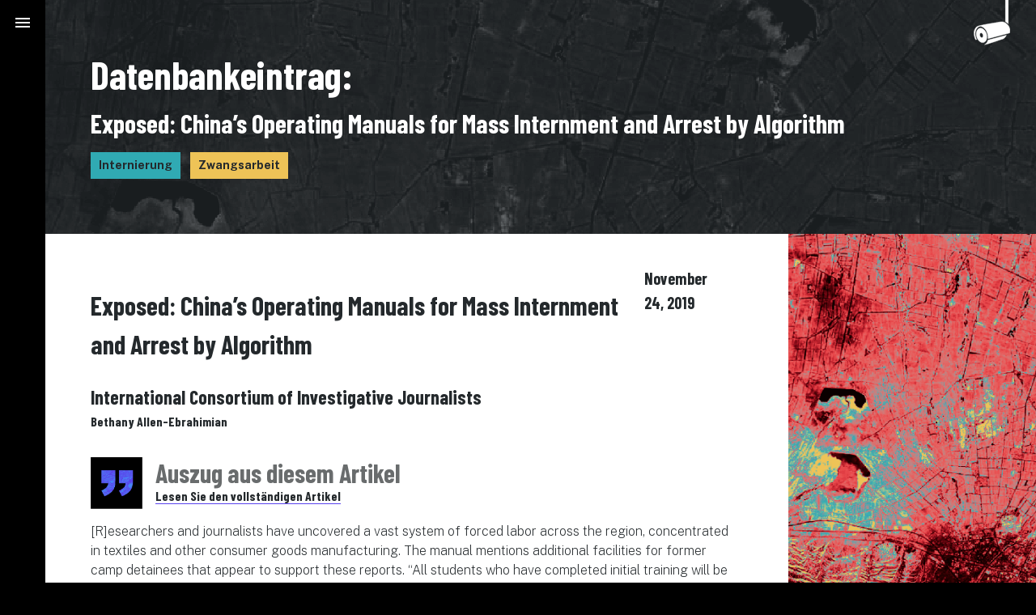

--- FILE ---
content_type: text/html; charset=utf-8
request_url: https://www.everybodyisgone.org/de/database/exposed-chinas-operating-manuals-for-mass-internment-and-arrest-by-algorithm-recb2wtqv6tz7k32l/
body_size: 3180
content:
<!DOCTYPE html><html lang="de"><head><meta charset="UTF-8"><meta http-equiv="X-UA-Compatible" content="IE=edge,chrome=1"><meta name="viewport" content="width=device-width,initial-scale=1"><meta name="robots" content="noindex"><!-- Begin Jekyll SEO tag v2.8.0 --><title>Exposed: China’s Operating Manuals for Mass Internment and Arrest by Algorithm | Everybody Is Gone</title><meta name="generator" content="Jekyll v3.9.3"><meta property="og:title" content="Exposed: China’s Operating Manuals for Mass Internment and Arrest by Algorithm"><meta name="author" content="Bethany Allen-Ebrahimian"><meta property="og:locale" content="de"><link rel="canonical" href="https://everybodyisgone.org/de/database/exposed-chinas-operating-manuals-for-mass-internment-and-arrest-by-algorithm-recb2wtqv6tz7k32l/"><meta property="og:url" content="https://everybodyisgone.org/de/database/exposed-chinas-operating-manuals-for-mass-internment-and-arrest-by-algorithm-recb2wtqv6tz7k32l/"><meta property="og:site_name" content="Everybody Is Gone"><meta property="og:type" content="website"><meta name="twitter:card" content="summary"><meta property="twitter:title" content="Exposed: China’s Operating Manuals for Mass Internment and Arrest by Algorithm"><script type="application/ld+json">{"@context":"https://schema.org","@type":"WebPage","author":{"@type":"Person","name":"Bethany Allen-Ebrahimian"},"headline":"Exposed: China’s Operating Manuals for Mass Internment and Arrest by Algorithm","url":"https://everybodyisgone.org/de/database/exposed-chinas-operating-manuals-for-mass-internment-and-arrest-by-algorithm-recb2wtqv6tz7k32l/"}</script><!-- End Jekyll SEO tag --><meta property="og:image" content="https://everybodyisgone.org/de/images/eig-og.png"><meta property="og:image:width" content="1200"><meta property="og:image:height" content="630"><meta name="twitter:card" content="summary_large_image"><meta name="twitter:title" content="Exposed: China’s Operating Manuals for Mass Internment and Arrest by Algorithm"><meta name="twitter:description" content=""><meta name="twitter:image" content="https://everybodyisgone.org/de/images/eig-og.png"><title>Exposed: China’s Operating Manuals for Mass Internment and Arrest by Algorithm</title><link rel="shortcut icon" href="/images/favicon.ico" type="image/x-icon"><link rel="stylesheet" href="/vendor/foundation.min.css"><link rel="stylesheet" href="/assets/style.min.css"><link rel="preconnect" href="https://fonts.googleapis.com"><link rel="preconnect" href="https://fonts.gstatic.com" crossorigin><link href="https://fonts.googleapis.com/css2?family=Barlow+Condensed:wght@500;700&family=Public+Sans:wght@200;700&display=swap" rel="stylesheet"><link href="https://fonts.googleapis.com/icon?family=Material+Icons" rel="stylesheet"></head><body><header class="header"><span class="header__button js-toggle-nav"></span><div class="nav-drawer nav-drawer--left"><nav class="nav-drawer__menu"><a class="nav-item link--animated" href="/de/">Startseite</a> <a class="nav-item link--animated" href="/de/about-the-experience">Über die Veranstaltung</a> <a class="nav-item link--animated" href="/de/how-to-use-the-database">Hinweise zur Nutzung der Datenbank</a> <a class="nav-item link--animated" href="/de/additional-reading-and-resources">Weitere Veröffentlichungen und Ressourcen</a> <a class="nav-item link--animated" href="/de/testimonials">Augenzeugenberichte</a> <a class="nav-item link--animated" href="/de/database">Datenbank</a></nav></div></header><div class="internal-camera-container hidden-camera"> <?xml version="1.0" encoding="utf-8"?> <!-- Generator: Adobe Illustrator 26.2.1, SVG Export Plug-In . SVG Version: 6.00 Build 0)  --> <svg version="1.1" id="a" xmlns="http://www.w3.org/2000/svg" xmlns:xlink="http://www.w3.org/1999/xlink" x="0px" y="0px" viewBox="0 0 93.5 115.9" style="enable-background:new 0 0 93.5 115.9;" xml:space="preserve"><style type="text/css">.st0 {
        fill: #FFFFFF;
      }</style><path id="b_00000010996480394028308900000014515664404525428652_" class="st0" d="M81.8,0v55.3v0.2v0.1c0,0,0.1,0,0.1,0.1
	c2,0.9,4.8,3,6.2,4.6c0.2,0.2,0.3,0.3,0.3,0.3c0,0.1,0.1,0.1,0.1,0.1s0,0,0.1,0c0,0,0,0,0-0.1v-0.9v-2.4V0L81.8,0L81.8,0z"/><g id="c" transform="translate(501.368 214)"><path id="d" class="st0" d="M-470.3-102c-0.6,0.6-1.3,1.1-2,1.5l-0.9,0.7c0.5-0.1,0.9-0.2,1.4-0.4c0.1,0,0.2-0.1,0.5-0.1l1.1-0.3
		c0.5-0.1,1-0.3,1.7-0.4s1.3-0.4,2.1-0.6c0.8-0.2,1.6-0.5,2.5-0.7s1.8-0.5,2.8-0.8s2-0.6,3-0.9s2.1-0.7,3.2-1s2.2-0.7,3.3-1.1
		c1.1-0.4,2.2-0.7,3.3-1.1l3.3-1.1l3.2-1.1c1-0.3,2-0.7,3-1s1.9-0.6,2.8-0.9s1.7-0.6,2.4-0.8c0.7-0.2,1.4-0.5,2.1-0.7l1.6-0.5
		c0.6-0.2,1.1-0.3,1.7-0.5s1.1-0.3,1.7-0.6c0.6-0.2,1.1-0.4,1.6-0.7c0.7-0.4,1.3-0.8,1.9-1.3s1.2-1,1.7-1.6c0.6-0.6,1.1-1.3,1.6-2
		s0.9-1.4,1.3-2.1c0.3-0.6,0.6-1.2,0.9-1.8l-47.2,12.4c-0.1,0.2-0.1,0.5-0.2,0.7c-0.2,0.8-0.5,1.6-0.8,2.4s-0.7,1.6-1.1,2.3
		c-0.4,0.7-0.9,1.4-1.4,2.1C-469.1-103.2-469.7-102.6-470.3-102"/><path id="e" class="st0" d="M-408.6-139.3c-0.6-3.8-2.2-7.3-4.6-10.3c-4.3-5.4-11.9-10.1-19.3-8.4c-2.6,0.4-5.3,0.8-7.9,1.3
		c-1.6,0.3-3.2,0.6-4.8,0.8c-1.8,0.3-3.6,0.6-5.4,0.9c-5.7,0.9-11.5,1.8-17.2,2.9c-4.1,0.7-7.8,1.4-11.2,2.2l-1.3,0.3
		c-2.7,0.6-5.6,1.2-8.3,1.9l0,0c-9.1,2.2-14,13.9-10.9,26.1c0.1,0.2,1.3,6.2,3.3,9.1c0.1,0.1,0.2,0.2,0.3,0.2h0.1l1.8-0.4
		c0.1,0,0.2-0.1,0.2-0.2s0-0.2,0-0.3c-1.9-2.7-3.1-8.6-3.1-8.7c-1.6-6.5-0.4-13.4,3.4-18.9c2.1-3.2,5.3-5.4,9-6.3l0,0
		c5.1,0.6,9.1,4.1,10.9,5.8c4.1,4.2,6.9,9.4,8.2,15.1v0.1c0.3,1.2,0.5,2.2,0.6,3.1c0.3,2.5,0.4,5,0.2,7.5c0,0.1,0,0.2,0.1,0.2
		c0,0,0.1,0.1,0.2,0.1c0,0,0,0,0.1,0l55.1-14.5c0.1,0,0.2-0.1,0.2-0.2C-408.3-133.2-408.1-136.3-408.6-139.3"/><path id="f" class="st0" d="M-479.7-117.9c-2.3,0.7-4.9-1.4-5.9-4.7c-1-3.3,0.1-6.5,2.3-7.2c2.3-0.7,4.9,1.4,5.9,4.7
		S-477.4-118.6-479.7-117.9 M-475.9-138.9c-3.4-2.7-7.1-3.7-10.5-2.7s-5.9,3.8-7.3,8c-1.3,4.5-1.3,9.3,0.2,13.8
		c2.6,8.7,9.1,14.7,15.3,14.7c0.9,0,1.8-0.1,2.6-0.4c3.4-1,5.9-3.8,7.3-8C-465.8-122.7-468.7-132.6-475.9-138.9"/></g></svg></div><main role="main" id="citation-page"><!-- main content starts here --><section class="top-section top-section--compact"><div class="row expanded citation-header-container"><div class="large-12 medium-12 small-12 column"><div class="citation-header"><span class="citation-header__decorator">Datenbankeintrag:</span> <span class="citation-header__title">Exposed: China’s Operating Manuals for Mass Internment and Arrest by Algorithm</span></div><div class="tags-container"><span class="tag tag--theme">Internierung</span> <span class="tag">Zwangsarbeit</span></div></div></div></section><section class="page-section page-section--inverted"><div class="row expanded"><div class="column large-9 medium-9 small-12"><article class="article"><div class="article-header"><h1>Exposed: China’s Operating Manuals for Mass Internment and Arrest by Algorithm</h1><span class="article-pub-date">November 24, 2019</span></div><div class="article-info"><span class="article-publication">International Consortium of Investigative Journalists</span> <span class="article-author">Bethany Allen-Ebrahimian</span></div><div class="excerpt"><div class="excerpt-header-container"><div class="excerpt-decoration"></div><div class="excerpt-header"><span>Auszug aus diesem Artikel</span> <a class="link" href="https://www.icij.org/investigations/china-cables/exposed-chinas-operating-manuals-for-mass-internment-and-arrest-by-algorithm/">Lesen Sie den vollständigen Artikel</a></div></div><p>[R]esearchers and journalists have uncovered a vast system of forced labor across the region, concentrated in textiles and other consumer goods manufacturing. The manual mentions additional facilities for former camp detainees that appear to support these reports. “All students who have completed initial training will be sent to vocational skills improvement class for intensive skills training for a school term of 3 to 6 months,” the manual reads. “All prefectures should set up special places and special facilities in order to create the environment for trainees to receive intensive training” . . . The directives support reports that detainees are sent from camps to job sites under constant police watch.</p></div></article></div><div class="column large-3 medium-3 small-12 citation-sidebar"><div class="content"></div></div></div></section></main><footer class="footer"><div class="row expanded"><div class="large-12 column"><div class="logo-container"><span>A project by</span> <a href="https://www.thenewwild.org/"><img src="/images/tnw-logo.svg" alt="The New Wild logo"></a></div></div></div></footer><div id="overlay" class="js-overlay"></div><script src="https://code.jquery.com/jquery-3.4.1.min.js" integrity="sha256-CSXorXvZcTkaix6Yvo6HppcZGetbYMGWSFlBw8HfCJo=" crossorigin="anonymous"></script><script src="https://cdnjs.cloudflare.com/ajax/libs/gsap/3.10.4/gsap.min.js"></script><script src="/assets/bundle.js"></script></body></html>

--- FILE ---
content_type: text/css; charset=utf-8
request_url: https://www.everybodyisgone.org/assets/style.min.css
body_size: 4820
content:
*{box-sizing:border-box}h1,h2,h3{font-family:"Barlow Condensed",sans-serif;margin:24px 0}p{font-family:"Public Sans",sans-serif}h2.the-experience:before{content:"confirmation_number";color:#5a43ed;padding-right:4px}#about-page h1:before{content:"confirmation_number";color:#5a43ed;padding-right:8px;font-size:40px!important}h2.the-testimonials:before{content:"confirmation_number";color:#30aab3;padding-right:4px}h2.the-database:before{content:"confirmation_number";color:#eec357;padding-right:4px}#about-page h1:before,.checkbox-header .dropdown-component:before,.dropdown-container .dropdown-component:before,.u-material-icons,h2.the-database:before,h2.the-experience:before,h2.the-testimonials:before,header.header .js-toggle-nav::after{font-family:"Material Icons";font-weight:400;font-style:normal;font-size:24px;display:inline-block;line-height:1;text-transform:none;letter-spacing:normal;word-wrap:normal;white-space:nowrap;direction:ltr;-webkit-font-smoothing:antialiased;text-rendering:optimizeLegibility;-moz-osx-font-smoothing:grayscale;font-feature-settings:"liga"}.visually-hidden,.visuallyhidden{border:0;clip:rect(0 0 0 0);height:1px;margin:-1px;overflow:hidden;padding:0;position:absolute;width:1px}.visually-hiddenx{font-size:12px;font-weight:100}.layer{position:absolute;top:0;left:0;width:100%;height:100%}body{background-color:#000;color:#fff}body p{font-weight:500}ol,ul{padding:16px}ol li,ul li{font-family:"Public Sans",sans-serif;font-weight:500;padding-left:16px}@media (min-width:64em){main{margin-left:56px}}@media (min-width:64em) and (max-width:39.9375em){main{margin-left:16px}}#overlay{position:fixed;top:0;bottom:0;left:0;right:0;z-index:9;display:none;opacity:.7}#overlay.js-active{display:block}footer{position:relative;height:24rem;background-color:#000;color:#fff}footer .logo-container{position:absolute;bottom:6rem;right:6rem}@media (max-width:39.9375em){footer .logo-container{bottom:5rem;right:5rem}}footer .logo-container span{display:block;margin-bottom:8px;font-family:"Barlow Condensed",sans-serif;font-size:1.1rem;font-weight:700}footer .logo-container img{width:13rem}header.header .js-toggle-nav{padding:16px;position:absolute;top:0;left:0;z-index:12;cursor:pointer;display:flex;align-items:center;opacity:1;transition:opacity .4s ease}@media (max-width:39.9375em){header.header .js-toggle-nav{padding:16px 8px}}header.header .js-toggle-nav:hover{opacity:.5}header.header .js-toggle-nav::after{content:"menu";color:#fff;transition:color .4s ease}header.header .js-toggle-nav.js-control-active::after{content:"close";color:#fff}header.header #language-selector{position:absolute;margin-top:48px;margin-left:2px;z-index:5}header.header .header__button{position:fixed}.nav-drawer{padding:48px;background-color:#141414;height:100%;position:fixed;top:0;left:-100%;width:100%;transition:left .2s ease;z-index:10;display:flex;justify-content:space-around}@media (min-width:64em){.nav-drawer{left:-25%;width:25%}}.nav-drawer.js-active-nav{left:0}.nav-item{font-family:"Barlow Condensed",sans-serif;font-size:24px;display:block!important;padding:8px;color:#fff}.top-section{position:relative;height:100%;overflow:hidden;background-color:#000}.top-section--compact{padding:56px 96px 56px 56px;height:inherit;min-height:inherit;background-image:url(../images/hero/base.png);background-attachment:fixed}@media (max-width:39.9375em){.top-section--compact{padding:56px 32px 64px}}.page-section{background-color:#24292c}.page-section--inverted{background-color:#fff;color:#24292c}.content{display:flex;flex-direction:column;justify-content:space-between;height:100%}a{border-bottom:solid 1px #5a43ed;font-weight:700;color:#fff;transition:color .4s ease;transition:opacity .4s ease;text-decoration:none}a:hover{opacity:.5}a:after{background-color:initial}#upcoming .link--outlined:hover{color:#5a43ed;background-color:#fff}a:hover{opacity:.7}a.link--animated{display:inline-block;position:relative;text-decoration:none;color:#fff;border-bottom:none}a.link--animated:after{content:"";position:absolute;width:100%;height:2px;bottom:0;left:0;background-color:#5a43ed;transform:scaleX(0);transform-origin:bottom right;transition:transform .4s ease}a.link--animated:hover:after{transform-origin:bottom left;transform:scaleX(1)}.link--outlined{text-decoration:none;font-family:"Barlow Condensed",sans-serif;font-size:24px;color:#fff;background-color:transparent;border:#fff solid 4px;width:100%;display:block;padding:4px 8px;text-align:center;transition:background-color .4s ease}.link--outlined:hover{color:#24292c;background-color:#fff}.link--outlined:after{transform-origin:initial;transform:initial;background-color:initial}#language-selector{color:#fff}#language-selector a{border-bottom:solid 1px #5a43ed;font-family:"Barlow Condensed",sans-serif;display:block;margin:8px 16px;font-weight:700;color:#fff;font-size:20px;transition:color .4s ease;transition:opacity .4s ease;text-decoration:none}@media (max-width:39.9375em){#language-selector a{margin:8px}}#language-selector a:hover{opacity:.5}#language-selector a:after{background-color:initial}a.heading-link{text-decoration:none;border-bottom:solid 1px #5a43ed}.side-section .link:after,.side-section a:after{background:#e64448}.side-section .link--outlined:after{background-color:initial}.link--disabled{visibility:hidden}#citation-page .top-section{padding:56px 96px 56px 56px}@media (max-width:39.9375em){#citation-page .top-section{padding:56px 32px 64px}}#citation-page .citation-header-container{display:flex;justify-content:center;flex-direction:column;height:100%}#citation-page .citation-header{color:#fff;font-family:"Barlow Condensed",sans-serif;font-weight:700}#citation-page .citation-header__decorator{display:block;font-size:48px}#citation-page .citation-header__title{font-size:32px}#citation-page article.article{padding:40px 72px 40px 56px}@media (max-width:39.9375em){#citation-page article.article{padding:32px 32px 64px}}#citation-page article.article .article-header{font-family:"Barlow Condensed",sans-serif;display:flex;justify-content:space-between;flex-direction:column;color:#24292c}@media (min-width:64em){#citation-page article.article .article-header{flex-direction:row}}#citation-page article.article .article-header .article-pub-date{font-weight:700;font-size:20px}#citation-page article.article .article-info{font-family:"Barlow Condensed",sans-serif;font-weight:700}#citation-page article.article .article-info span{display:block}#citation-page article.article .article-info .article-publication{font-size:24px}#citation-page article.article .article-info .article-author{font-size:16px}#citation-page .excerpt{padding:2rem 0}#citation-page .excerpt-header-container{display:flex}#citation-page .excerpt-header-container .excerpt-decoration{background-image:url(../images/quotes.png);background-size:contain;background-position:center;background-repeat:no-repeat;padding:32px}#citation-page .excerpt-header-container .excerpt-header{font-weight:700;margin-left:16px;line-height:normal;font-family:"Barlow Condensed",sans-serif;color:#24292c;width:100%}#citation-page .excerpt-header-container .excerpt-header span{display:block;color:#696c6d;font-size:32px}@media (max-width:39.9375em){#citation-page .excerpt-header-container .excerpt-header span{font-size:24px}}#citation-page .excerpt-header-container .excerpt-header a{color:#24292c}#citation-page .excerpt--original-text{padding:40px 72px 40px 56px;background-color:#e2e1df}@media (max-width:39.9375em){#citation-page .excerpt--original-text{padding:32px 32px 64px}}#citation-page .excerpt--original-text p{font-weight:200}#citation-page .citation-images-wrapper{padding:40px 72px 40px 56px}@media (max-width:39.9375em){#citation-page .citation-images-wrapper{padding:32px 32px 64px}}#citation-page .citation-images-wrapper .citation-images{display:flex;flex-wrap:wrap;justify-content:space-between}#citation-page .citation-images-wrapper .citation-image-modal-trigger{background-color:green;margin:16px 0;width:calc(33.3333333333% - 16px);background-size:cover;background-position:top;padding-top:20%}@media (max-width:39.9375em){#citation-page .citation-images-wrapper .citation-image-modal-trigger{width:100%;padding-top:75%}}#citation-page .related-testimonial{font-weight:700}#citation-page .related-testimonial__header{background-color:#000;color:#fff;padding:16px;padding-top:8px;padding-bottom:8px;font-size:20px}@media (min-width:64em){#citation-page .related-testimonial__header{padding:8px 24px}}@media (max-width:39.9375em){#citation-page .related-testimonial__header{padding:32px 32px 64px}}#citation-page .related-testimonial__header h3{margin:0}#citation-page .related-testimonial__thumbnail{background-image:url(../images/placeholder-square.png);background-size:cover;background-position:top;padding-top:100%;z-index:10}#citation-page .related-testimonial__description{padding:16px;background-color:#e64448;color:#24292c;font-family:"Public Sans",sans-serif;font-weight:200;font-size:16px}@media (min-width:64em){#citation-page .related-testimonial__description{padding:8px 24px}}@media (max-width:39.9375em){#citation-page .related-testimonial__description{padding:32px 32px 64px}}#citation-page .related-testimonial__description .testimonial-title{font-size:20px;font-family:"Barlow Condensed",sans-serif;color:#24292c}.citation-sidebar{background-image:url(../images/side-bar-bg-red.png);background-repeat:no-repeat;background-size:cover}.tag{font-family:"Public Sans",sans-serif;font-weight:700;font-size:14px;display:inline-block;color:#24292c;background-color:#eec357;padding:6px 10px;margin:4px 4px}.tag--theme{background-color:#30aab3}.tags-container{margin:8px 0 8px -4px}#generic-page .top-section h1{font-size:48px}#generic-page h2{color:#24292c;font-size:32px}#generic-page .page-section .column:first-of-type{padding:56px 128px 56px 56px}@media (max-width:63.9375em){#generic-page .page-section .column:first-of-type{padding:24px}}@media (max-width:39.9375em){#generic-page .page-section .column:first-of-type{padding:32px 32px 64px}}#generic-page .text-section a{color:#5a43ed;text-decoration:none;border-bottom:1px solid}#generic-page .side-section{background-color:#141414}#generic-page .column_text{padding:56px 88px;background-color:#141414;color:#fff;font-size:16px}@media (max-width:63.9375em){#generic-page .column_text{padding:56px 32px}}@media (max-width:39.9375em){#generic-page .column_text{padding:32px 32px 64px}}#generic-page .column_text h1,#generic-page .column_text h2,#generic-page .column_text h3,#generic-page .column_text h4{font-family:"Barlow Condensed",sans-serif;color:#fff}#generic-page .column_text p{padding:16px 0;font-family:"Public Sans",sans-serif;display:block}#generic-page .column_text p em,#generic-page .column_text p strong{display:block}#generic-page .column_text p strong{font-weight:700}#generic-page .column_text p em{font-weight:200}#generic-page .column_text p a{font-family:"Public Sans",sans-serif;color:#e64448;font-weight:700;text-decoration:none;border-bottom:1px solid}.top-section--svg{position:relative}.top-section--svg svg{z-index:2;display:inline-block;position:relative;width:100%;vertical-align:middle;overflow:hidden;padding:3rem 6rem 2rem 3.5rem}@media (max-width:39.9375em){.top-section--svg svg{padding:3rem 2rem 3rem 3rem}}.st0{stroke:#fff;fill:#fff}#c{opacity:0}.st1{fill:none;stroke:#fff;stroke-width:8;stroke-miterlimit:10}polyline{fill:none;stroke-width:4;stroke-dasharray:2527;stroke-dashoffset:2527;animation:dash 2.8s linear forwards}@keyframes dash{from{stroke-dashoffset:2527}to{stroke-dashoffset:0}}#everybody-is-gone{opacity:0}.st0{fill:#fff}.st1{fill:none;stroke:#fff;stroke-width:8;stroke-miterlimit:10}.hero-img-container{background-attachment:fixed;background-position:center}#index-page #the-experience{padding:56px 128px 56px 56px}@media (max-width:63.9375em){#index-page #the-experience{padding:24px}}@media (max-width:39.9375em){#index-page #the-experience{padding:32px 32px 64px}}#index-page #the-experience h2{font-size:32px}#index-page .project-sections .content-card{padding:56px 88px;padding-top:24px}@media (max-width:63.9375em){#index-page .project-sections .content-card{padding:56px 32px}}@media (max-width:39.9375em){#index-page .project-sections .content-card{padding:32px 32px 64px}}#index-page .project-sections .content-card h2{font-size:32px}#index-page .testimonial--video{padding:0}#index-page .testimonial--video video{width:100%;height:100%;-o-object-fit:cover;object-fit:cover}@media (max-width:39.9375em){#index-page .testimonial--video video{min-height:60rem}}#index-page #support-this-work .column{display:flex;justify-content:center;flex-direction:column;padding:56px 88px}@media (max-width:63.9375em){#index-page #support-this-work .column{padding:56px 32px}}@media (max-width:39.9375em){#index-page #support-this-work .column{padding:32px 32px 64px}}#index-page #support-this-work .column:first-of-type{-o-object-fit:cover;object-fit:cover;display:flex;justify-content:center;align-items:center;text-align:right;position:relative}#index-page #support-this-work .column:first-of-type h2{font-size:48px;position:absolute;right:2rem;z-index:10}@media (min-width:64em){#index-page #support-this-work .column:first-of-type .support-decorator{height:25rem;width:25rem}}@media (max-width:63.9375em){#index-page #support-this-work .column:first-of-type .support-decorator{height:20rem;width:20rem}}@media (max-width:39.9375em){#index-page #support-this-work .column:first-of-type .support-decorator{min-height:10rem;min-width:10rem;height:100%;width:100%}}@media (min-width:64em){#index-page #support-this-work .column:nth-child(2){padding:80px 200px 80px}}#index-page #support-this-work .column:nth-child(2) a.link--outlined{margin-top:24px}#index-page #the-testimonials{background-color:#141414}#index-page #the-testimonials .content{padding-top:2rem;padding-bottom:3rem}#index-page #the-testimonials .animation-column{position:relative}#index-page #the-testimonials .animation-column .square{width:4.5rem;position:absolute;opacity:0;transform:translateY(10em);transition:transform 8s .25s cubic-bezier(0,1,.3,1),opacity .45s .45s ease-out;will-change:opacity}@media (max-width:63.9375em){#index-page #the-testimonials .animation-column .square{width:4rem}}#index-page #the-testimonials .animation-column .square--teal{right:5rem;top:5rem}#index-page #the-testimonials .animation-column .square--blue{right:12rem;bottom:22rem}#index-page #the-testimonials .animation-column .square--red{right:0;bottom:5rem}.is-visible{opacity:1!important;transform:translateY(0)!important}@media (max-width:39.9375em){.is-visible{z-index:-1}}#upcoming{padding:56px 88px;background-image:url(../images/event-bg-blue.png);background-repeat:no-repeat;background-size:cover;color:#fff}@media (max-width:63.9375em){#upcoming{padding:56px 32px}}@media (max-width:39.9375em){#upcoming{padding:32px 32px 64px}}#upcoming h3{font-size:32px}#upcoming .event-card{font-weight:700;margin:16px 0 48px;line-height:1.8}#upcoming .event-card__date{display:block;font-size:20px;font-family:"Barlow Condensed",sans-serif}#upcoming .event-card__location,#upcoming .event-card__venue{display:block;font-family:"Barlow Condensed",sans-serif;font-size:16px}@media (min-width:64em){#index-page #upcoming{height:100%}}#testimonial-template h1,#testimonials-page h1{font-size:48px}#testimonial-template .testimonials-list,#testimonials-page .testimonials-list{padding:56px 128px 56px 56px}@media (max-width:63.9375em){#testimonial-template .testimonials-list,#testimonials-page .testimonials-list{padding:24px}}@media (max-width:39.9375em){#testimonial-template .testimonials-list,#testimonials-page .testimonials-list{padding:32px 32px 64px}}#testimonial-template .testimonial-card,#testimonials-page .testimonial-card{padding:16px}@media (min-width:64em){#testimonial-template .testimonial-card,#testimonials-page .testimonial-card{padding:48px}}#testimonial-template .testimonial-card__thumbnail,#testimonials-page .testimonial-card__thumbnail{background-position:50% 20%;padding-top:100%}#testimonial-template .testimonial-card__title,#testimonials-page .testimonial-card__title{font-family:"Barlow Condensed",sans-serif;font-weight:700;font-size:20px;padding:10px 0;color:#fff}#testimonial-template .top-section h1{font-size:48px;line-height:1.2}#testimonial-template .top-section .speaker{color:#30aab3;font-family:"Barlow Condensed",sans-serif;font-size:1.6rem}#testimonial-template .top-section p{font-family:"Public Sans",sans-serif}#testimonial-template .top-section p:first-of-type{margin-top:.1rem}#testimonial-template h2{font-size:2rem;margin:0}#testimonial-template .citations-h2{margin-bottom:1rem}#testimonial-template .citation-container{padding:56px 88px;background-color:#000;width:100%;margin-bottom:5rem}@media (max-width:63.9375em){#testimonial-template .citation-container{padding:56px 32px}}@media (max-width:39.9375em){#testimonial-template .citation-container{padding:32px 32px 64px}}#testimonial-template .citation-container .citation{margin-bottom:1rem}#testimonial-template .citation-container .citation p:not(.author){font-family:"Barlow Condensed",sans-serif;margin:0;font-weight:700}#testimonial-template .citation-container .citation .timestamp{color:#e64448}#testimonial-template .citation-container .citation .title{font-size:1.3rem;font-family:"Barlow Condensed",sans-serif;color:#fff}#testimonial-template .citation-container .citation .author{font-family:"Public Sans",sans-serif;margin:0}#testimonial-template .citation-image{background-image:url(../images/hero/base.png);background-size:cover;background-position:center;min-height:3rem;width:100%}#testimonial-template .citation-image:before{content:"empty";color:transparent}.testimonial--video{min-height:100vh}@media (min-width:64em){.testimonial--video{position:relative;overflow:hidden;height:100%}}.testimonial--video embed,.testimonial--video iframe{border:none}@media (min-width:64em){.testimonial--video embed,.testimonial--video iframe{position:absolute;top:0;left:0;width:100%;height:100%;-o-object-fit:cover;object-fit:cover}}@media (max-width:63.9375em){.testimonial--video embed,.testimonial--video iframe{position:relative;width:100%;min-width:100%;height:100%}}@media (max-width:39.9375em){.testimonial--video embed,.testimonial--video iframe{position:relative;width:100%;height:100%;min-height:100%;padding-top:20%}}.hero-background{-o-object-fit:cover;object-fit:cover;width:100%;height:100%;position:absolute;opacity:0}.hero-background-1{z-index:99;opacity:1;z-index:1}.hero-background-2{z-index:2}.hero-background-3{z-index:3}.hero-background-4{z-index:4}.support-decorator{padding-top:0!important;position:relative;height:100%}.support-decorator .hero-background{position:relative;-o-object-fit:cover;object-fit:cover}.support-decorator .hero-background-1,.support-decorator .hero-background-2,.support-decorator .hero-background-3,.support-decorator .hero-background-4{position:absolute;top:0;left:0}.internal-camera-container{position:fixed;top:0;right:2rem;z-index:2;transition:transform .6s}.internal-camera-container #c{opacity:1}.internal-camera-container svg{width:2.8rem}.hidden-camera{transform:translate3d(0,-100%,0)}.search-component{width:100%;position:relative;display:flex}.search-component input{border:none;border-radius:0!important;-webkit-appearance:none;color:#fff;outline:0;text-indent:8px;width:100%;background-color:#696c6d;font-family:"Barlow Condensed",sans-serif;font-size:1.4rem;font-weight:700}.search-component input:focus{outline:0}.search-component input::-webkit-input-placeholder{color:#fff}.search-component input::-moz-placeholder{color:#fff}.search-component input:-ms-input-placeholder{color:#fff}.search-component input:-moz-placeholder{color:#fff}::-moz-placeholder{opacity:1}.search-submit{border-radius:none;width:45px;height:42px;background-color:#737677;cursor:pointer;background-image:url(../images/icons/search-icon.svg);background-position:center;background-repeat:no-repeat;background-size:26px;margin:0;border-radius:0;padding:8px;box-shadow:none}[type=checkbox]:checked,[type=checkbox]:not(:checked){display:inline;position:absolute;left:-9999px}[type=checkbox]:checked+label,[type=checkbox]:not(:checked)+label{position:relative;cursor:pointer}[type=checkbox]:checked:focus+label,[type=checkbox]:not(:checked):focus+label{outline:-webkit-focus-ring-color auto 5px}.checkbox__label{display:flex;padding-bottom:6px}.checkbox__label:before{content:"";display:inline-block;vertical-align:-3px;width:16px;height:16px;min-width:16px;background-color:rgba(175,175,175,.36);margin-right:8px;margin-top:7px}input:checked+.checkbox__label:before{background-image:url(../images/icons/check-black-24dp.svg);background-position:center;background-size:contain;background-repeat:no-repeat}.body-overflow-hidden{min-height:100vh}@media (min-width:64em){.body-overflow-hidden{overflow:hidden}}#citations-list-page .filter-container{height:100vh;overflow-y:scroll;background:#000;color:#fff;padding:5rem 3rem}@media (min-width:64em){#citations-list-page .filter-container{width:28%;position:absolute;top:0;bottom:0}}@media (max-width:1260px){#citations-list-page .filter-container{padding-left:1rem}}@media (max-width:63.9375em){#citations-list-page .filter-container{width:100%;padding-left:3rem;overflow-y:none;height:auto}}@media (max-width:39.9375em){#citations-list-page .filter-container{width:100%;overflow-y:none;height:auto}}#citations-list-page .filter-container .heading-wrapper{margin-bottom:1.5rem!important}#citations-list-page .filter-container .heading-wrapper a{font-weight:700}#citations-list-page .filter-container h1{font-size:3.4rem;margin-top:0;margin-bottom:0}#citations-list-page .filter-container .heading-link{color:#fff;font-family:"Barlow Condensed",sans-serif;font-size:20px}#citations-list-page .filter-container .search-title{display:block;font-family:"Public Sans",sans-serif;font-size:1.4rem}#citations-list-page .filter-container .clear-filters{font-family:"Barlow Condensed",sans-serif;font-size:1.1rem;cursor:pointer}#citations-list-page .filter-container #search-container{margin:2rem 0}#citations-list-page .list-container{overflow-y:scroll;background-color:#fff;color:#24292c;font-size:1.6rem;font-weight:700}@media (min-width:64em){#citations-list-page .list-container{position:absolute;top:0;left:28%;right:0;bottom:0;height:100vh}}#citations-list-page .list-container a,#citations-list-page .list-container span{font-family:"Barlow Condensed",sans-serif;color:#24292c}#citations-list-page .list-container p{font-size:1rem}#citations-list-page .list-container .results-container{background-image:url(../images/hero/base.png);background-attachment:fixed}#citations-list-page .list-container .results-container span{color:#fff}#citations-list-page .list-container .citation-count{font-family:"Barlow Condensed",sans-serif;display:block;padding:5rem 8rem 2rem;font-size:1.4rem}@media (max-width:39.9375em){#citations-list-page .list-container .citation-count{padding:5rem 3rem 2rem}}#citations-list-page .list-container #results-filter-detail{font-family:"Barlow Condensed",sans-serif;display:none;padding:0 8rem 2rem;font-size:1.2rem;font-style:italic}@media (max-width:39.9375em){#citations-list-page .list-container #results-filter-detail{padding:1rem 3rem}}#citations-list-page .list-container #results-filter-detail.js-show{display:block}#citations-list-page .list-container .citation{padding:2rem 8rem}@media (max-width:39.9375em){#citations-list-page .list-container .citation{padding:1rem 2.5rem}}#citations-list-page .list-container .citation:nth-child(odd){background-color:#f8f8f8}#citations-list-page .list-container .citation__title{font-size:1.7rem}@media (max-width:39.9375em){#citations-list-page .list-container .citation__title{font-size:1.5rem}}#citations-list-page .list-container .citation__title a{border-bottom:1px solid #5a43ed;text-decoration:none}#citations-list-page .list-container .citation__press{display:block;font-size:1.4rem;margin:.5rem 0}#citations-list-page .list-container .citation__author,#citations-list-page .list-container .citation__date{display:block;font-size:1.1rem}.checkbox-container{margin-bottom:1rem}.checkbox-container label{font-family:"Public Sans",sans-serif;font-size:1.05rem}.checkbox-header{font-family:"Barlow Condensed",sans-serif;font-size:1.4rem;font-weight:700;display:block;margin-bottom:1rem}.checkbox-header:before{content:"";display:inline-block;vertical-align:-3px;width:10px;height:20px;margin-right:8px;margin-top:7px}.checkbox-header--themes{color:#30aab3}.checkbox-header--themes:before{background-color:#30aab3}.checkbox-header--tags{color:#eec357}.checkbox-header--tags:before{background-color:#eec357}.checkbox-header .dropdown-component{padding-bottom:32px;position:relative}@media (max-width:39.9375em){.checkbox-header .dropdown-component{padding-bottom:16px}}.checkbox-header .dropdown-component:before{content:"keyboard_arrow_down";pointer-events:none;position:absolute;right:0}.dropdown-container{margin-top:2rem}.dropdown-container .dropdown-component{position:relative}.dropdown-container .dropdown-component:before{content:"keyboard_arrow_down";pointer-events:none;position:absolute;right:0;margin-top:5px}.dropdown-container select{font-family:"Barlow Condensed",sans-serif;font-size:1.4rem;font-weight:700;background-color:#000;border:none;border-bottom:1px solid #fff;border-radius:0;width:100%;-webkit-appearance:none;padding:0 30px 0 0;-webkit-appearance:none;-moz-appearance:none;-o-appearance:none;appearance:none;overflow:hidden;white-space:nowrap;text-overflow:ellipsis}.dropdown-container select::-ms-expand{display:none}li.disabled{opacity:.5;pointer-events:none}li.disabled a{text-decoration:none}.modal.js-active{display:flex!important;justify-content:center}.js-modal-active{display:block!important}body.js-active-modal{overflow:hidden}.modal{display:none;position:fixed;left:0;top:0;width:100%;height:100%;background-color:rgba(105,108,109,.9);margin-left:56px;z-index:2}@media (max-width:39.9375em){.modal{margin-left:16px}}@media (max-width:39.9375em){.modal{margin:0}}@media (min-width:40em){.modal{margin:0}}.modal .modal-image-wrapper{position:fixed;display:flex;align-items:center;justify-content:center;height:100%;overflow:scroll}.modal img{max-width:75%;height:auto}@media (max-width:39.9375em){.modal img{max-width:90%}}.pagination{display:flex;flex-direction:row;justify-content:center;list-style:none;padding:0}.pagination li{padding:8px 16px;margin:8px}.pagination li.active a{text-decoration:underline}.column{padding:0}.content a.link--outlined{margin-top:24px}

--- FILE ---
content_type: image/svg+xml
request_url: https://www.everybodyisgone.org/images/tnw-logo.svg
body_size: 203
content:
<?xml version="1.0" encoding="UTF-8"?><svg id="Layer_2" xmlns="http://www.w3.org/2000/svg" viewBox="0 0 399.81 38.06"><defs><style>.cls-1{fill:#fff;}</style></defs><path class="cls-1" d="M18.02,8.38v29.68H8.13V8.38H0V0H26.15V8.38h-8.13Z"/><path class="cls-1" d="M40.03,14.69h14.29V0h9.89V38.06h-9.89v-15.7h-14.29v15.7h-9.89V0h9.89V14.69Z"/><path class="cls-1" d="M93.44,8.38h-11.76v6.36h11.11v8.38h-11.11v6.56h11.76v8.38h-21.66V0h21.66V8.38Z"/><path class="cls-1" d="M116.91,38.06V0h9.89l18.27,23.27V0h9.84V38.06h-9.84l-18.27-23.27v23.27h-9.89Z"/><path class="cls-1" d="M184.16,8.38h-11.76v6.36h11.11v8.38h-11.11v6.56h11.76v8.38h-21.66V0h21.66V8.38Z"/><path class="cls-1" d="M197.23,0l6.56,24.58L211.87,0h7.88l8.08,24.58L234.39,0h10.35l-11.36,38.06h-10.1l-7.47-22.06-7.47,22.06h-10.1L186.88,0h10.35Z"/><path class="cls-1" d="M271.44,0l6.56,24.58L286.08,0h7.88l8.08,24.58,6.56-24.58h10.35l-11.36,38.06h-10.1l-7.47-22.06-7.47,22.06h-10.1L261.09,0h10.35Z"/><path class="cls-1" d="M332.42,0V38.06h-9.89V0h9.89Z"/><path class="cls-1" d="M349.89,0V29.68h11.86v8.38h-21.76V0h9.89Z"/><path class="cls-1" d="M366.44,0h14.64c2.59,0,5.02,.52,7.29,1.57,2.27,1.04,4.26,2.43,5.96,4.16s3.04,3.75,4.01,6.06c.98,2.31,1.46,4.72,1.46,7.24s-.48,4.89-1.44,7.19c-.96,2.3-2.29,4.33-3.99,6.08-1.7,1.75-3.69,3.15-5.96,4.19-2.27,1.04-4.72,1.57-7.35,1.57h-14.64V0Zm9.89,29.68h2.27c1.72,0,3.25-.27,4.59-.81,1.34-.54,2.48-1.28,3.41-2.22,.93-.94,1.63-2.06,2.12-3.36,.49-1.29,.73-2.72,.73-4.27s-.25-2.93-.76-4.24c-.5-1.31-1.22-2.44-2.14-3.38-.93-.94-2.06-1.68-3.41-2.22-1.35-.54-2.86-.81-4.54-.81h-2.27V29.68Z"/></svg>

--- FILE ---
content_type: application/javascript; charset=utf-8
request_url: https://www.everybodyisgone.org/assets/bundle.js
body_size: 11544
content:
(()=>{var e={155:(e,t,r)=>{function i(e,t){return function(e){if(Array.isArray(e))return e}(e)||function(e,t){var r=null==e?null:"undefined"!=typeof Symbol&&e[Symbol.iterator]||e["@@iterator"];if(null!=r){var i,n,a,s,o=[],c=!0,l=!1;try{if(a=(r=r.call(e)).next,0===t){if(Object(r)!==r)return;c=!1}else for(;!(c=(i=a.call(r)).done)&&(o.push(i.value),o.length!==t);c=!0);}catch(e){l=!0,n=e}finally{try{if(!c&&null!=r.return&&(s=r.return(),Object(s)!==s))return}finally{if(l)throw n}}return o}}(e,t)||function(e,t){if(!e)return;if("string"==typeof e)return n(e,t);var r=Object.prototype.toString.call(e).slice(8,-1);"Object"===r&&e.constructor&&(r=e.constructor.name);if("Map"===r||"Set"===r)return Array.from(e);if("Arguments"===r||/^(?:Ui|I)nt(?:8|16|32)(?:Clamped)?Array$/.test(r))return n(e,t)}(e,t)||function(){throw new TypeError("Invalid attempt to destructure non-iterable instance.\nIn order to be iterable, non-array objects must have a [Symbol.iterator]() method.")}()}function n(e,t){(null==t||t>e.length)&&(t=e.length);for(var r=0,i=new Array(t);r<t;r++)i[r]=e[r];return i}var a=r(709),s=r(884),o=r(30),c={searchQueries:{},resultsItems:[],sortOrder:"desc",options:{citationList:void 0,allFilters:void 0,valueNames:["citation-author","citation-title","citation-sources","citation-themes","citation-tags","citation-content",{name:"citation-publication-date",attr:"data-timestamp"}],fuzzySearch:{searchClass:"fuzzy-search",location:1,distance:5e3,threshold:0,multiSearch:!0}},createList:function(){this.citationList=new a("citations-list",this.options),this.sortByDate(this.sortOrder),this.setSearchQueryDefaults()},setSearchQueryDefaults:function(){this.searchQueries={citationTitle:"",citationSources:"all",citationThemes:["all"],citationTags:["all"],searchParams:"",sortOrder:"desc"}},sortByDate:function(e){this.citationList.sort("citation-publication-date",{order:e})},filterBySearchParams:function(e){this.citationList.fuzzySearch(e)},handleSearchParams:function(){var e=this;document.querySelector("#searchfield").addEventListener("keyup",(function(t){"Enter"!==t.key&&13!==t.keyCode||e.updateActiveSearchQueries()})),document.querySelector(".search-submit").addEventListener("click",(function(t){t.preventDefault(),e.updateActiveSearchQueries()})),document.querySelector(".search-submit").addEventListener("click",(function(t){t.preventDefault(),e.updateActiveSearchQueries()}))},filterByDropdownsAndCheckboxes:function(){var e=this,t=this.searchQueries,r=t.citationSources;t.citationThemes,t.citationTags;this.citationList.filter((function(t){return-1!==t.values()["citation-sources"].split(" ").indexOf(r)&&e.matchesAllItems(t.values()["citation-themes"],e.searchQueries.citationThemes)&&e.matchesAllItems(t.values()["citation-tags"],e.searchQueries.citationTags)}))},handleDropdownParams:function(){var e=this;document.querySelectorAll(".dropdown").forEach((function(t){t.addEventListener("change",(function(t){e.updateActiveSearchQueries(),sessionStorage.setItem("citationSearchQueries",JSON.stringify(e.searchQueries))}))}))},filterByCheckboxes:function(){var e=document.querySelectorAll(".checkbox.citation-themes"),t=document.querySelectorAll(".checkbox.citation-tags"),r=[],i=[];e.forEach((function(e){!0===e.checked&&r.push(e.value)})),t.forEach((function(e){!0===e.checked&&i.push(e.value)})),this.searchQueries.citationThemes=r,this.searchQueries.citationTags=i,this.updateActiveSearchQueries(),this.filterList(this.searchQueries),sessionStorage.setItem("searchQueries",JSON.stringify(this.searchQueries))},handleCheckboxClick:function(){var e=this;document.querySelectorAll(".checkbox-container").forEach((function(t){return t.addEventListener("change",(function(){e.filterByCheckboxes()}))}))},matchesAllItems:function(e,t){return t.every((function(t){return-1!==e.indexOf(t)}))},matchesSomeItems:function(e,t){return 0===t.length||t.some((function(t){return-1!==e.indexOf(t)}))},clearFormInputs:function(){document.querySelector(".search-field").value="",document.querySelectorAll(".dropdown").forEach((function(e){e.selectedIndex=0})),document.querySelectorAll(".checkbox:checked").forEach((function(e){e.checked=!1}))},clearAllFilters:function(){this.setSearchQueryDefaults(),this.citationList.search(),this.citationList.filter(),this.clearFormInputs(),this.displayResults(),this.displayResultQueries(),sessionStorage.setItem("citationSearchQueries",JSON.stringify(this.searchQueries))},handleClearAllFilters:function(){var e=this;document.querySelector(".clear-filters").addEventListener("click",(function(){e.clearAllFilters()}))},updateActiveSearchQueries:function(){var e=this;document.querySelectorAll(".dropdown").forEach((function(t){e.searchQueries[s(t.id)]=t[t.selectedIndex].value})),document.querySelectorAll("option:checked").forEach((function(t){var r=t.parentElement.id,i=t.value;e.searchQueries[r]=i}));var t=document.querySelector("#searchfield").value;this.searchQueries.searchParams=t,this.filterList(),sessionStorage.setItem("citationSearchQueries",JSON.stringify(this.searchQueries))},matchSearchQueriesToUI:function(){var e=this,t=document.querySelectorAll(".dropdown"),r=document.querySelectorAll(".checkbox.citation-themes"),i=document.querySelectorAll(".checkbox.citation-tags");window.location.search?(document.querySelector("#searchfield").value=this.searchQueries.searchParams,this.searchQueries.citationThemes.forEach((function(e){"all"!==e&&(document.querySelector("input[type=checkbox][value=".concat(e,"]")).checked=!0)})),this.searchQueries.citationTags.forEach((function(e){"all"!==e&&(document.querySelector("input[type=checkbox][value=".concat(e,"]")).checked=!0)})),t.forEach((function(t){var r=Array.from(t.options).map((function(e){return e.id})),i=e.searchQueries[t.id],n=r.indexOf(i);-1!==n&&(t.selectedIndex=n)}))):(document.querySelector("#searchfield").value&&(this.searchQueries.searchParams=document.querySelector("#searchfield").value),r.forEach((function(t){t.checked&&e.searchQueries.citationThemes.push(t.value)})),i.forEach((function(t){t.checked&&e.searchQueries.citationTags.push(t.value)})),t.forEach((function(t){e.searchQueries[t.id]=t.selectedOptions[0].value;var r=t.selectedOptions[0].index;-1!==r&&(t.selectedIndex=r)})))},handleSearchBehavior:function(){window.location.search?(this.filterByUrlParams(),this.matchSearchQueriesToUI()):(this.matchSearchQueriesToUI(),this.filterList())},filterByUrlParams:function(){var e=this;window.location.search.replace("source","citation-sources").replace("theme","citation-themes").replace("tag","citation-tags").split("?").forEach((function(t){t.split("=")[0]&&(e.searchQueries[s(t.split("=")[0])]=t.split("=")[1])})),this.filterList(),this.matchSearchQueriesToUI(),this.displayResultQueries()},filterBySessionStorage:function(){var e=this,t=window.location.search.split("=")[0];if(sessionStorage.citationSearchQueries&&""===t||"?q"===t){var r=JSON.parse(sessionStorage.citationSearchQueries);this.searchQueries=r,document.querySelectorAll(".checkbox.citation-themes").forEach((function(t){-1!==e.searchQueries.citationThemes.indexOf(t.id)&&(t.checked=!0)})),document.querySelectorAll(".checkbox.citation-tags").forEach((function(t){-1!==e.searchQueries.citationTags.indexOf(t.id)&&(t.checked=!0)}));for(var n=function(){var e=i(s[a],2),t=e[0],r=e[1];document.querySelectorAll(".dropdown").forEach((function(e){e.id===t&&e.childNodes.forEach((function(e){e.id===r&&(e.selected=!0)}))})),"searchParams"===t&&(document.querySelector("#searchfield").value=r)},a=0,s=Object.entries(this.searchQueries);a<s.length;a++)n();this.displayResultQueries()}else if(""!==t){if(sessionStorage.citationSearchQueries){var o=JSON.parse(sessionStorage.citationSearchQueries).sortOrder;this.searchQueries.sortOrder=o}this.filterByUrlParams()}},displayResults:function(){var e=this.citationList.matchingItems.length,t=1===e?o.entry[document.documentElement.lang]:o.entries[document.documentElement.lang];document.querySelector("#results-total").innerHTML="".concat(e," ").concat(t," &nbsp")},displayResultQueries:function(){var e=this;this.resultsItems=[];var t=this.searchQueries.searchParams;if(""!==t&&this.resultsItems.push(t),Array.from(document.querySelectorAll(".checkbox")).forEach((function(t){t.checked&&e.resultsItems.push(document.querySelector("label[for=".concat(t.id,"]")).innerText)})),Array.from(document.querySelectorAll(".dropdown")).map((function(t){return 0!==t.options.selectedIndex&&e.resultsItems.push(document.querySelector("option#".concat(t.value)).innerText),e.resultsItems})),this.resultsItems.length>0){var r=document.querySelectorAll(".citation"),i=document.querySelector("#results-filter-detail");i.classList.add("js-show"),0===r.length?i.innerHTML="No results for: ".concat(this.resultsItems.join("; ")):i.innerHTML="Results for: ".concat(this.resultsItems.join("; "))}else document.querySelector("#results-filter-detail").classList.remove("js-show")},filterList:function(){var e=document.querySelector("#searchfield").value||this.searchQueries.searchParams;"string"==typeof this.searchQueries.citationThemes&&(this.searchQueries.citationThemes=this.searchQueries.citationThemes.split()),"string"==typeof this.searchQueries.citationTags&&(this.searchQueries.citationTags=this.searchQueries.citationTags.split()),this.filterBySearchParams(e),this.filterByDropdownsAndCheckboxes(),this.displayResults(),this.displayResultQueries()},init:function(){this.createList(),this.filterBySessionStorage(),this.handleSearchParams(),this.handleClearAllFilters(),this.handleDropdownParams(),this.handleCheckboxClick(),this.handleSearchBehavior()}};e.exports=c},430:e=>{var t={animateHero:function(){gsap.to(".hero-background",{duration:7,opacity:1,stagger:1.5})},animateSVG:function(){var e=gsap.timeline({repeat:0,repeatDelay:1});e.to("#c",{opacity:1,duration:2}),e.to("polyline",{opacity:1,duration:1}),e.to("#everybody-is-gone",{opacity:1,duration:1})},animateInternalCamera:function(){var e=document.querySelector(".internal-camera-container");e&&setTimeout((function(){e.classList.remove("hidden-camera")}),"1000")},animateOnScroll:function(){var e=window.requestAnimationFrame||function(e){window.setTimeout(e,1e3/60)},t=document.querySelectorAll(".square");!function r(){t.forEach((function(e){(function(e){"function"==typeof jQuery&&e instanceof jQuery&&(e=e[0]);var t=e.getBoundingClientRect();return t.top<=0&&t.bottom>=0||t.bottom>=(window.innerHeight||document.documentElement.clientHeight)&&t.top<=(window.innerHeight||document.documentElement.clientHeight)||t.top>=0&&t.bottom<=(window.innerHeight||document.documentElement.clientHeight)})(e)&&e.classList.add("is-visible")})),e(r)}()},init:function(){document.querySelector(".hero-background")&&(this.animateSVG(),this.animateHero(),this.animateOnScroll()),this.animateInternalCamera()}};e.exports=t},953:e=>{var t={openModal:function(){$(".js-open-modal").click((function(e){$(e.currentTarget).find(".js-target-modal").addClass("js-active"),$("body").addClass("js-active-modal")}))},closeModal:function(){$("body").on("click",".js-target-modal.js-active",(function(){$(".js-target-modal").removeClass("js-active"),$("body").removeClass("js-active-modal")}))},init:function(){this.openModal(),this.closeModal()}};e.exports=t},257:e=>{var t={navSelector:".nav-drawer",navControlSelector:".js-toggle-nav",overlaySelector:"#overlay",activeNavClass:"js-active-nav",activeControlClass:"js-control-active",activeOverlayClass:"js-active",toggleNav:function(){var e=document.querySelector(this.navSelector),t=document.querySelector(this.navControlSelector),r=document.querySelector(this.overlaySelector);e.classList.contains(this.activeNavClass)?(e.classList.remove(this.activeNavClass),t.classList.remove(this.activeControlClass),r.classList.remove(this.activeOverlayClass)):(e.classList.add(this.activeNavClass),t.classList.add(this.activeControlClass),r.classList.add(this.activeOverlayClass))},handleNavToggle:function(){var e=this;document.querySelector(this.navControlSelector).addEventListener("click",(function(){e.toggleNav()}))},handleOverlayClick:function(){var e=this;document.querySelector(this.overlaySelector).addEventListener("click",(function(){e.toggleNav()}))},init:function(){this.handleNavToggle(),this.handleOverlayClick()}};e.exports=t},34:e=>{var t={onClickOverlay:function(){$("#overlay").click((function(){$(".js-active").removeClass("js-active"),$(".js-active-menu").removeClass("js-active-menu")}))},init:function(){this.onClickOverlay()}};e.exports=t},596:e=>{var t={smoothScrolling:function(){$("a[href*=\\#]:not([href=\\#])").on("click",(function(e){var t=$(e.currentTarget.hash),r=e.currentTarget.hostname,i=window.location.hostname,n=e.currentTarget.pathname.replace(/^\//,""),a=window.location.pathname.replace(/^\//,"");return t.length||(t=$("[name=".concat(e.currentTarget.hash.slice(1),"]"))),!t.length||r!==i&&n!==a||($("html, body").animate({scrollTop:t.offset().top},1e3),!1)}))},init:function(){this.smoothScrolling()}};e.exports=t},954:e=>{var t={fixedSearchTrigger:function(){$(".js-trigger-search").on("click",(function(e){e.preventDefault(),$(e.currentTarget).parent().addClass("js-active"),$("#overlay").addClass("js-active")}))},init:function(){this.fixedSearchTrigger()}};e.exports=t},30:e=>{e.exports={entry:{en:"Entry",de:"Eintrag"},entries:{en:"Entries",de:"Einträge"}}},232:e=>{var t={markdownLinksNewPage:function(){$(".markdown a").map((function(e,t){return t.setAttribute("target","_blank")}))}};e.exports=t},281:e=>{e.exports=function(e){var t=function(r,i,n){var a=r.splice(0,50);n=(n=n||[]).concat(e.add(a)),r.length>0?setTimeout((function(){t(r,i,n)}),1):(e.update(),i(n))};return t}},332:e=>{e.exports=function(e){return e.handlers.filterStart=e.handlers.filterStart||[],e.handlers.filterComplete=e.handlers.filterComplete||[],function(t){if(e.trigger("filterStart"),e.i=1,e.reset.filter(),void 0===t)e.filtered=!1;else{e.filtered=!0;for(var r=e.items,i=0,n=r.length;i<n;i++){var a=r[i];t(a)?a.filtered=!0:a.filtered=!1}}return e.update(),e.trigger("filterComplete"),e.visibleItems}}},916:(e,t,r)=>{r(650);var i=r(744),n=r(841),a=r(631),s=r(209),o=r(294);e.exports=function(e,t){t=n({location:0,distance:100,threshold:.4,multiSearch:!0,searchClass:"fuzzy-search"},t=t||{});var r={search:function(i,n){for(var a=t.multiSearch?i.replace(/ +$/,"").split(/ +/):[i],s=0,o=e.items.length;s<o;s++)r.item(e.items[s],n,a)},item:function(e,t,i){for(var n=!0,a=0;a<i.length;a++){for(var s=!1,o=0,c=t.length;o<c;o++)r.values(e.values(),t[o],i[a])&&(s=!0);s||(n=!1)}e.found=n},values:function(e,r,i){if(e.hasOwnProperty(r)){var n=a(e[r]).toLowerCase();if(o(n,i,t))return!0}return!1}};return i.bind(s(e.listContainer,t.searchClass),"keyup",e.utils.events.debounce((function(t){var i=t.target||t.srcElement;e.search(i.value,r.search)}),e.searchDelay)),function(t,i){e.search(t,i,r.search)}}},709:(e,t,r)=>{var i=r(915),n=r(209),a=r(841),s=r(191),o=r(744),c=r(631),l=r(650),u=r(961),h=r(63);e.exports=function(e,t,d){var f,v=this,m=r(266)(v),g=r(281)(v),p=r(101)(v);f={start:function(){v.listClass="list",v.searchClass="search",v.sortClass="sort",v.page=1e4,v.i=1,v.items=[],v.visibleItems=[],v.matchingItems=[],v.searched=!1,v.filtered=!1,v.searchColumns=void 0,v.searchDelay=0,v.handlers={updated:[]},v.valueNames=[],v.utils={getByClass:n,extend:a,indexOf:s,events:o,toString:c,naturalSort:i,classes:l,getAttribute:u,toArray:h},v.utils.extend(v,t),v.listContainer="string"==typeof e?document.getElementById(e):e,v.listContainer&&(v.list=n(v.listContainer,v.listClass,!0),v.parse=r(607)(v),v.templater=r(269)(v),v.search=r(108)(v),v.filter=r(332)(v),v.sort=r(771)(v),v.fuzzySearch=r(916)(v,t.fuzzySearch),this.handlers(),this.items(),this.pagination(),v.update())},handlers:function(){for(var e in v.handlers)v[e]&&v.handlers.hasOwnProperty(e)&&v.on(e,v[e])},items:function(){v.parse(v.list),void 0!==d&&v.add(d)},pagination:function(){if(void 0!==t.pagination){!0===t.pagination&&(t.pagination=[{}]),void 0===t.pagination[0]&&(t.pagination=[t.pagination]);for(var e=0,r=t.pagination.length;e<r;e++)p(t.pagination[e])}}},this.reIndex=function(){v.items=[],v.visibleItems=[],v.matchingItems=[],v.searched=!1,v.filtered=!1,v.parse(v.list)},this.toJSON=function(){for(var e=[],t=0,r=v.items.length;t<r;t++)e.push(v.items[t].values());return e},this.add=function(e,t){if(0!==e.length){if(!t){var r=[],i=!1;void 0===e[0]&&(e=[e]);for(var n=0,a=e.length;n<a;n++){var s;i=v.items.length>v.page,s=new m(e[n],void 0,i),v.items.push(s),r.push(s)}return v.update(),r}g(e.slice(0),t)}},this.show=function(e,t){return this.i=e,this.page=t,v.update(),v},this.remove=function(e,t,r){for(var i=0,n=0,a=v.items.length;n<a;n++)v.items[n].values()[e]==t&&(v.templater.remove(v.items[n],r),v.items.splice(n,1),a--,n--,i++);return v.update(),i},this.get=function(e,t){for(var r=[],i=0,n=v.items.length;i<n;i++){var a=v.items[i];a.values()[e]==t&&r.push(a)}return r},this.size=function(){return v.items.length},this.clear=function(){return v.templater.clear(),v.items=[],v},this.on=function(e,t){return v.handlers[e].push(t),v},this.off=function(e,t){var r=v.handlers[e],i=s(r,t);return i>-1&&r.splice(i,1),v},this.trigger=function(e){for(var t=v.handlers[e].length;t--;)v.handlers[e][t](v);return v},this.reset={filter:function(){for(var e=v.items,t=e.length;t--;)e[t].filtered=!1;return v},search:function(){for(var e=v.items,t=e.length;t--;)e[t].found=!1;return v}},this.update=function(){var e=v.items,r=e.length;v.visibleItems=[],v.matchingItems=[],v.templater.clear();for(var i=0;i<r;i++)e[i].matching()&&v.matchingItems.length+1>=v.i&&v.visibleItems.length<v.page?(e[i].show(),v.visibleItems.push(e[i]),v.matchingItems.push(e[i])):e[i].matching()?(v.matchingItems.push(e[i]),e[i].hide()):v.listClass===t.paginationClass||"pagination"===v.listClass?(e[i].show(),v.visibleItems.push(e[i]._values),v.matchingItems.push(e[i]._values)):e[i].hide();return v.trigger("updated"),v},f.start()}},266:e=>{e.exports=function(e){return function(t,r,i){var n=this;this._values={},this.found=!1,this.filtered=!1;this.values=function(t,r){if(void 0===t)return n._values;for(var i in t)n._values[i]=t[i];!0!==r&&e.templater.set(n,n.values())},this.show=function(){e.templater.show(n)},this.hide=function(){e.templater.hide(n)},this.matching=function(){return e.filtered&&e.searched&&n.found&&n.filtered||e.filtered&&!e.searched&&n.filtered||!e.filtered&&e.searched&&n.found||!e.filtered&&!e.searched},this.visible=function(){return!(!n.elm||n.elm.parentNode!=e.list)},function(t,r,i){if(void 0===r)i?n.values(t,i):n.values(t);else{n.elm=r;var a=e.templater.get(n,t);n.values(a)}}(t,r,i)}}},101:(e,t,r)=>{var i=r(650),n=r(744),a=r(709);e.exports=function(e){var t=!1,r=function(r,n){if(e.page<1)return e.listContainer.style.display="none",void(t=!0);t&&(e.listContainer.style.display="block");var a,o=e.matchingItems.length,c=e.i,l=e.page,u=Math.ceil(o/l),h=Math.ceil(c/l),d=n.innerWindow||2,f=n.left||n.outerWindow||0,v=n.right||n.outerWindow||0;v=u-v,r.clear();for(var m=1;m<=u;m++){var g=h===m?"active":"";s.number(m,f,v,h,d)?(a=r.add({page:m,dotted:!1})[0],g&&i(a.elm).add(g),a.elm.firstChild.setAttribute("data-i",m),a.elm.firstChild.setAttribute("data-page",l)):s.dotted(r,m,f,v,h,d,r.size())&&(a=r.add({page:"...",dotted:!0})[0],i(a.elm).add("disabled"))}},s={number:function(e,t,r,i,n){return this.left(e,t)||this.right(e,r)||this.innerWindow(e,i,n)},left:function(e,t){return e<=t},right:function(e,t){return e>t},innerWindow:function(e,t,r){return e>=t-r&&e<=t+r},dotted:function(e,t,r,i,n,a,s){return this.dottedLeft(e,t,r,i,n,a)||this.dottedRight(e,t,r,i,n,a,s)},dottedLeft:function(e,t,r,i,n,a){return t==r+1&&!this.innerWindow(t,n,a)&&!this.right(t,i)},dottedRight:function(e,t,r,i,n,a,s){return!e.items[s-1].values().dotted&&(t==i&&!this.innerWindow(t,n,a)&&!this.right(t,i))}};return function(t){var i=new a(e.listContainer.id,{listClass:t.paginationClass||"pagination",item:t.item||"<li><a class='page' href='#'></a></li>",valueNames:["page","dotted"],searchClass:"pagination-search-that-is-not-supposed-to-exist",sortClass:"pagination-sort-that-is-not-supposed-to-exist"});n.bind(i.listContainer,"click",(function(t){var r=t.target||t.srcElement,i=e.utils.getAttribute(r,"data-page"),n=e.utils.getAttribute(r,"data-i");n&&e.show((n-1)*i+1,i)})),e.on("updated",(function(){r(i,t)})),r(i,t)}}},607:(e,t,r)=>{e.exports=function(e){var t=r(266)(e),i=function(r,i){for(var n=0,a=r.length;n<a;n++)e.items.push(new t(i,r[n]))},n=function(t,r){var a=t.splice(0,50);i(a,r),t.length>0?setTimeout((function(){n(t,r)}),1):(e.update(),e.trigger("parseComplete"))};return e.handlers.parseComplete=e.handlers.parseComplete||[],function(){var t=function(e){for(var t=e.childNodes,r=[],i=0,n=t.length;i<n;i++)void 0===t[i].data&&r.push(t[i]);return r}(e.list),r=e.valueNames;e.indexAsync?n(t,r):i(t,r)}}},108:e=>{e.exports=function(e){var t,r,i,n={resetList:function(){e.i=1,e.templater.clear(),i=void 0},setOptions:function(e){2==e.length&&e[1]instanceof Array?t=e[1]:2==e.length&&"function"==typeof e[1]?(t=void 0,i=e[1]):3==e.length?(t=e[1],i=e[2]):t=void 0},setColumns:function(){0!==e.items.length&&void 0===t&&(t=void 0===e.searchColumns?n.toArray(e.items[0].values()):e.searchColumns)},setSearchString:function(t){t=(t=e.utils.toString(t).toLowerCase()).replace(/[-[\]{}()*+?.,\\^$|#]/g,"\\$&"),r=t},toArray:function(e){var t=[];for(var r in e)t.push(r);return t}},a=function(){for(var i,n=[],a=r;null!==(i=a.match(/"([^"]+)"/));)n.push(i[1]),a=a.substring(0,i.index)+a.substring(i.index+i[0].length);(a=a.trim()).length&&(n=n.concat(a.split(/\s+/)));for(var s=0,o=e.items.length;s<o;s++){var c=e.items[s];if(c.found=!1,n.length){for(var l=0,u=n.length;l<u;l++){for(var h=!1,d=0,f=t.length;d<f;d++){var v=c.values(),m=t[d];if(v.hasOwnProperty(m)&&void 0!==v[m]&&null!==v[m])if(-1!==("string"!=typeof v[m]?v[m].toString():v[m]).toLowerCase().indexOf(n[l])){h=!0;break}}if(!h)break}c.found=h}}},s=function(){e.reset.search(),e.searched=!1},o=function(o){return e.trigger("searchStart"),n.resetList(),n.setSearchString(o),n.setOptions(arguments),n.setColumns(),""===r?s():(e.searched=!0,i?i(r,t):a()),e.update(),e.trigger("searchComplete"),e.visibleItems};return e.handlers.searchStart=e.handlers.searchStart||[],e.handlers.searchComplete=e.handlers.searchComplete||[],e.utils.events.bind(e.utils.getByClass(e.listContainer,e.searchClass),"keyup",e.utils.events.debounce((function(t){var r=t.target||t.srcElement;""===r.value&&!e.searched||o(r.value)}),e.searchDelay)),e.utils.events.bind(e.utils.getByClass(e.listContainer,e.searchClass),"input",(function(e){""===(e.target||e.srcElement).value&&o("")})),o}},771:e=>{e.exports=function(e){var t={els:void 0,clear:function(){for(var r=0,i=t.els.length;r<i;r++)e.utils.classes(t.els[r]).remove("asc"),e.utils.classes(t.els[r]).remove("desc")},getOrder:function(t){var r=e.utils.getAttribute(t,"data-order");return"asc"==r||"desc"==r?r:e.utils.classes(t).has("desc")?"asc":e.utils.classes(t).has("asc")?"desc":"asc"},getInSensitive:function(t,r){var i=e.utils.getAttribute(t,"data-insensitive");r.insensitive="false"!==i},setOrder:function(r){for(var i=0,n=t.els.length;i<n;i++){var a=t.els[i];if(e.utils.getAttribute(a,"data-sort")===r.valueName){var s=e.utils.getAttribute(a,"data-order");"asc"==s||"desc"==s?s==r.order&&e.utils.classes(a).add(r.order):e.utils.classes(a).add(r.order)}}}},r=function(){e.trigger("sortStart");var r={},i=arguments[0].currentTarget||arguments[0].srcElement||void 0;i?(r.valueName=e.utils.getAttribute(i,"data-sort"),t.getInSensitive(i,r),r.order=t.getOrder(i)):((r=arguments[1]||r).valueName=arguments[0],r.order=r.order||"asc",r.insensitive=void 0===r.insensitive||r.insensitive),t.clear(),t.setOrder(r);var n,a=r.sortFunction||e.sortFunction||null,s="desc"===r.order?-1:1;n=a?function(e,t){return a(e,t,r)*s}:function(t,i){var n=e.utils.naturalSort;return n.alphabet=e.alphabet||r.alphabet||void 0,!n.alphabet&&r.insensitive&&(n=e.utils.naturalSort.caseInsensitive),n(t.values()[r.valueName],i.values()[r.valueName])*s},e.items.sort(n),e.update(),e.trigger("sortComplete")};return e.handlers.sortStart=e.handlers.sortStart||[],e.handlers.sortComplete=e.handlers.sortComplete||[],t.els=e.utils.getByClass(e.listContainer,e.sortClass),e.utils.events.bind(t.els,"click",r),e.on("searchStart",t.clear),e.on("filterStart",t.clear),r}},269:e=>{var t=function(e){var t,r=this,i=function(t,r){var i=t.cloneNode(!0);i.removeAttribute("id");for(var n=0,a=r.length;n<a;n++){var s=void 0,o=r[n];if(o.data)for(var c=0,l=o.data.length;c<l;c++)i.setAttribute("data-"+o.data[c],"");else o.attr&&o.name?(s=e.utils.getByClass(i,o.name,!0))&&s.setAttribute(o.attr,""):(s=e.utils.getByClass(i,o,!0))&&(s.innerHTML="")}return i},n=function(){for(var t=e.list.childNodes,r=0,i=t.length;r<i;r++)if(void 0===t[r].data)return t[r].cloneNode(!0)},a=function(e){if("string"==typeof e){if(/<tr[\s>]/g.exec(e)){var t=document.createElement("tbody");return t.innerHTML=e,t.firstElementChild}if(-1!==e.indexOf("<")){var r=document.createElement("div");return r.innerHTML=e,r.firstElementChild}}},s=function(t,r,i){var n=void 0,a=function(t){for(var r=0,i=e.valueNames.length;r<i;r++){var n=e.valueNames[r];if(n.data){for(var a=n.data,s=0,o=a.length;s<o;s++)if(a[s]===t)return{data:t}}else{if(n.attr&&n.name&&n.name==t)return n;if(n===t)return t}}}(r);a&&(a.data?t.elm.setAttribute("data-"+a.data,i):a.attr&&a.name?(n=e.utils.getByClass(t.elm,a.name,!0))&&n.setAttribute(a.attr,i):(n=e.utils.getByClass(t.elm,a,!0))&&(n.innerHTML=i))};this.get=function(t,i){r.create(t);for(var n={},a=0,s=i.length;a<s;a++){var o=void 0,c=i[a];if(c.data)for(var l=0,u=c.data.length;l<u;l++)n[c.data[l]]=e.utils.getAttribute(t.elm,"data-"+c.data[l]);else c.attr&&c.name?(o=e.utils.getByClass(t.elm,c.name,!0),n[c.name]=o?e.utils.getAttribute(o,c.attr):""):(o=e.utils.getByClass(t.elm,c,!0),n[c]=o?o.innerHTML:"")}return n},this.set=function(e,t){if(!r.create(e))for(var i in t)t.hasOwnProperty(i)&&s(e,i,t[i])},this.create=function(e){return void 0===e.elm&&(e.elm=t(e.values()),r.set(e,e.values()),!0)},this.remove=function(t){t.elm.parentNode===e.list&&e.list.removeChild(t.elm)},this.show=function(t){r.create(t),e.list.appendChild(t.elm)},this.hide=function(t){void 0!==t.elm&&t.elm.parentNode===e.list&&e.list.removeChild(t.elm)},this.clear=function(){if(e.list.hasChildNodes())for(;e.list.childNodes.length>=1;)e.list.removeChild(e.list.firstChild)},function(){var r;if("function"!=typeof e.item){if(!(r="string"==typeof e.item?-1===e.item.indexOf("<")?document.getElementById(e.item):a(e.item):n()))throw new Error("The list needs to have at least one item on init otherwise you'll have to add a template.");r=i(r,e.valueNames),t=function(){return r.cloneNode(!0)}}else t=function(t){var r=e.item(t);return a(r)}}()};e.exports=function(e){return new t(e)}},650:(e,t,r)=>{var i=r(191),n=/\s+/;Object.prototype.toString;function a(e){if(!e||!e.nodeType)throw new Error("A DOM element reference is required");this.el=e,this.list=e.classList}e.exports=function(e){return new a(e)},a.prototype.add=function(e){if(this.list)return this.list.add(e),this;var t=this.array();return~i(t,e)||t.push(e),this.el.className=t.join(" "),this},a.prototype.remove=function(e){if(this.list)return this.list.remove(e),this;var t=this.array(),r=i(t,e);return~r&&t.splice(r,1),this.el.className=t.join(" "),this},a.prototype.toggle=function(e,t){return this.list?(void 0!==t?t!==this.list.toggle(e,t)&&this.list.toggle(e):this.list.toggle(e),this):(void 0!==t?t?this.add(e):this.remove(e):this.has(e)?this.remove(e):this.add(e),this)},a.prototype.array=function(){var e=(this.el.getAttribute("class")||"").replace(/^\s+|\s+$/g,"").split(n);return""===e[0]&&e.shift(),e},a.prototype.has=a.prototype.contains=function(e){return this.list?this.list.contains(e):!!~i(this.array(),e)}},744:(e,t,r)=>{var i=window.addEventListener?"addEventListener":"attachEvent",n=window.removeEventListener?"removeEventListener":"detachEvent",a="addEventListener"!==i?"on":"",s=r(63);t.bind=function(e,t,r,n){for(var o=0,c=(e=s(e)).length;o<c;o++)e[o][i](a+t,r,n||!1)},t.unbind=function(e,t,r,i){for(var o=0,c=(e=s(e)).length;o<c;o++)e[o][n](a+t,r,i||!1)},t.debounce=function(e,t,r){var i;return t?function(){var n=this,a=arguments,s=r&&!i;clearTimeout(i),i=setTimeout((function(){i=null,r||e.apply(n,a)}),t),s&&e.apply(n,a)}:e}},841:e=>{e.exports=function(e){for(var t,r=Array.prototype.slice.call(arguments,1),i=0;t=r[i];i++)if(t)for(var n in t)e[n]=t[n];return e}},294:e=>{e.exports=function(e,t,r){var i=r.location||0,n=r.distance||100,a=r.threshold||.4;if(t===e)return!0;if(t.length>32)return!1;var s=i,o=function(){var e,r={};for(e=0;e<t.length;e++)r[t.charAt(e)]=0;for(e=0;e<t.length;e++)r[t.charAt(e)]|=1<<t.length-e-1;return r}();function c(e,r){var i=e/t.length,a=Math.abs(s-r);return n?i+a/n:a?1:i}var l=a,u=e.indexOf(t,s);-1!=u&&(l=Math.min(c(0,u),l),-1!=(u=e.lastIndexOf(t,s+t.length))&&(l=Math.min(c(0,u),l)));var h,d,f=1<<t.length-1;u=-1;for(var v,m=t.length+e.length,g=0;g<t.length;g++){for(h=0,d=m;h<d;)c(g,s+d)<=l?h=d:m=d,d=Math.floor((m-h)/2+h);m=d;var p=Math.max(1,s-d+1),y=Math.min(s+d,e.length)+t.length,S=Array(y+2);S[y+1]=(1<<g)-1;for(var b=y;b>=p;b--){var C=o[e.charAt(b-1)];if(S[b]=0===g?(S[b+1]<<1|1)&C:(S[b+1]<<1|1)&C|(v[b+1]|v[b])<<1|1|v[b+1],S[b]&f){var x=c(g,b-1);if(x<=l){if(l=x,!((u=b-1)>s))break;p=Math.max(1,2*s-u)}}}if(c(g+1,s)>l)break;v=S}return!(u<0)}},961:e=>{e.exports=function(e,t){var r=e.getAttribute&&e.getAttribute(t)||null;if(!r)for(var i=e.attributes,n=i.length,a=0;a<n;a++)void 0!==i[a]&&i[a].nodeName===t&&(r=i[a].nodeValue);return r}},209:e=>{e.exports=function(e,t,r,i){return(i=i||{}).test&&i.getElementsByClassName||!i.test&&document.getElementsByClassName?function(e,t,r){return r?e.getElementsByClassName(t)[0]:e.getElementsByClassName(t)}(e,t,r):i.test&&i.querySelector||!i.test&&document.querySelector?function(e,t,r){return t="."+t,r?e.querySelector(t):e.querySelectorAll(t)}(e,t,r):function(e,t,r){for(var i=[],n=e.getElementsByTagName("*"),a=n.length,s=new RegExp("(^|\\s)"+t+"(\\s|$)"),o=0,c=0;o<a;o++)if(s.test(n[o].className)){if(r)return n[o];i[c]=n[o],c++}return i}(e,t,r)}},191:e=>{var t=[].indexOf;e.exports=function(e,r){if(t)return e.indexOf(r);for(var i=0,n=e.length;i<n;++i)if(e[i]===r)return i;return-1}},63:e=>{e.exports=function(e){if(void 0===e)return[];if(null===e)return[null];if(e===window)return[window];if("string"==typeof e)return[e];if(function(e){return"[object Array]"===Object.prototype.toString.call(e)}(e))return e;if("number"!=typeof e.length)return[e];if("function"==typeof e&&e instanceof Function)return[e];for(var t=[],r=0,i=e.length;r<i;r++)(Object.prototype.hasOwnProperty.call(e,r)||r in e)&&t.push(e[r]);return t.length?t:[]}},631:e=>{e.exports=function(e){return e=(e=null===(e=void 0===e?"":e)?"":e).toString()}},884:(e,t,r)=>{var i=1/0,n="[object Symbol]",a=/[^\x00-\x2f\x3a-\x40\x5b-\x60\x7b-\x7f]+/g,s=/[\xc0-\xd6\xd8-\xf6\xf8-\xff\u0100-\u017f]/g,o="\\ud800-\\udfff",c="\\u0300-\\u036f\\ufe20-\\ufe23",l="\\u20d0-\\u20f0",u="\\u2700-\\u27bf",h="a-z\\xdf-\\xf6\\xf8-\\xff",d="A-Z\\xc0-\\xd6\\xd8-\\xde",f="\\ufe0e\\ufe0f",v="\\xac\\xb1\\xd7\\xf7\\x00-\\x2f\\x3a-\\x40\\x5b-\\x60\\x7b-\\xbf\\u2000-\\u206f \\t\\x0b\\f\\xa0\\ufeff\\n\\r\\u2028\\u2029\\u1680\\u180e\\u2000\\u2001\\u2002\\u2003\\u2004\\u2005\\u2006\\u2007\\u2008\\u2009\\u200a\\u202f\\u205f\\u3000",m="['’]",g="["+o+"]",p="["+v+"]",y="["+c+l+"]",S="\\d+",b="["+u+"]",C="["+h+"]",x="[^"+o+v+S+u+h+d+"]",A="\\ud83c[\\udffb-\\udfff]",w="[^"+o+"]",E="(?:\\ud83c[\\udde6-\\uddff]){2}",O="[\\ud800-\\udbff][\\udc00-\\udfff]",I="["+d+"]",L="\\u200d",k="(?:"+C+"|"+x+")",Q="(?:"+I+"|"+x+")",T="(?:['’](?:d|ll|m|re|s|t|ve))?",j="(?:['’](?:D|LL|M|RE|S|T|VE))?",N="(?:"+y+"|"+A+")"+"?",q="["+f+"]?",B=q+N+("(?:"+L+"(?:"+[w,E,O].join("|")+")"+q+N+")*"),$="(?:"+[b,E,O].join("|")+")"+B,P="(?:"+[w+y+"?",y,E,O,g].join("|")+")",M=RegExp(m,"g"),z=RegExp(y,"g"),R=RegExp(A+"(?="+A+")|"+P+B,"g"),D=RegExp([I+"?"+C+"+"+T+"(?="+[p,I,"$"].join("|")+")",Q+"+"+j+"(?="+[p,I+k,"$"].join("|")+")",I+"?"+k+"+"+T,I+"+"+j,S,$].join("|"),"g"),U=RegExp("["+L+o+c+l+f+"]"),H=/[a-z][A-Z]|[A-Z]{2,}[a-z]|[0-9][a-zA-Z]|[a-zA-Z][0-9]|[^a-zA-Z0-9 ]/,F="object"==typeof r.g&&r.g&&r.g.Object===Object&&r.g,J="object"==typeof self&&self&&self.Object===Object&&self,Z=F||J||Function("return this")();var W,_=(W={À:"A",Á:"A",Â:"A",Ã:"A",Ä:"A",Å:"A",à:"a",á:"a",â:"a",ã:"a",ä:"a",å:"a",Ç:"C",ç:"c",Ð:"D",ð:"d",È:"E",É:"E",Ê:"E",Ë:"E",è:"e",é:"e",ê:"e",ë:"e",Ì:"I",Í:"I",Î:"I",Ï:"I",ì:"i",í:"i",î:"i",ï:"i",Ñ:"N",ñ:"n",Ò:"O",Ó:"O",Ô:"O",Õ:"O",Ö:"O",Ø:"O",ò:"o",ó:"o",ô:"o",õ:"o",ö:"o",ø:"o",Ù:"U",Ú:"U",Û:"U",Ü:"U",ù:"u",ú:"u",û:"u",ü:"u",Ý:"Y",ý:"y",ÿ:"y",Æ:"Ae",æ:"ae",Þ:"Th",þ:"th",ß:"ss",Ā:"A",Ă:"A",Ą:"A",ā:"a",ă:"a",ą:"a",Ć:"C",Ĉ:"C",Ċ:"C",Č:"C",ć:"c",ĉ:"c",ċ:"c",č:"c",Ď:"D",Đ:"D",ď:"d",đ:"d",Ē:"E",Ĕ:"E",Ė:"E",Ę:"E",Ě:"E",ē:"e",ĕ:"e",ė:"e",ę:"e",ě:"e",Ĝ:"G",Ğ:"G",Ġ:"G",Ģ:"G",ĝ:"g",ğ:"g",ġ:"g",ģ:"g",Ĥ:"H",Ħ:"H",ĥ:"h",ħ:"h",Ĩ:"I",Ī:"I",Ĭ:"I",Į:"I",İ:"I",ĩ:"i",ī:"i",ĭ:"i",į:"i",ı:"i",Ĵ:"J",ĵ:"j",Ķ:"K",ķ:"k",ĸ:"k",Ĺ:"L",Ļ:"L",Ľ:"L",Ŀ:"L",Ł:"L",ĺ:"l",ļ:"l",ľ:"l",ŀ:"l",ł:"l",Ń:"N",Ņ:"N",Ň:"N",Ŋ:"N",ń:"n",ņ:"n",ň:"n",ŋ:"n",Ō:"O",Ŏ:"O",Ő:"O",ō:"o",ŏ:"o",ő:"o",Ŕ:"R",Ŗ:"R",Ř:"R",ŕ:"r",ŗ:"r",ř:"r",Ś:"S",Ŝ:"S",Ş:"S",Š:"S",ś:"s",ŝ:"s",ş:"s",š:"s",Ţ:"T",Ť:"T",Ŧ:"T",ţ:"t",ť:"t",ŧ:"t",Ũ:"U",Ū:"U",Ŭ:"U",Ů:"U",Ű:"U",Ų:"U",ũ:"u",ū:"u",ŭ:"u",ů:"u",ű:"u",ų:"u",Ŵ:"W",ŵ:"w",Ŷ:"Y",ŷ:"y",Ÿ:"Y",Ź:"Z",Ż:"Z",Ž:"Z",ź:"z",ż:"z",ž:"z",Ĳ:"IJ",ĳ:"ij",Œ:"Oe",œ:"oe",ŉ:"'n",ſ:"ss"},function(e){return null==W?void 0:W[e]});function G(e){return U.test(e)}function V(e){return G(e)?function(e){return e.match(R)||[]}(e):function(e){return e.split("")}(e)}var Y=Object.prototype.toString,K=Z.Symbol,X=K?K.prototype:void 0,ee=X?X.toString:void 0;function te(e){if("string"==typeof e)return e;if(function(e){return"symbol"==typeof e||function(e){return!!e&&"object"==typeof e}(e)&&Y.call(e)==n}(e))return ee?ee.call(e):"";var t=e+"";return"0"==t&&1/e==-i?"-0":t}function re(e,t,r){var i=e.length;return r=void 0===r?i:r,!t&&r>=i?e:function(e,t,r){var i=-1,n=e.length;t<0&&(t=-t>n?0:n+t),(r=r>n?n:r)<0&&(r+=n),n=t>r?0:r-t>>>0,t>>>=0;for(var a=Array(n);++i<n;)a[i]=e[i+t];return a}(e,t,r)}function ie(e){return null==e?"":te(e)}var ne,ae=(ne=function(e,t,r){return t=t.toLowerCase(),e+(r?oe(ie(t).toLowerCase()):t)},function(e){return function(e,t,r,i){var n=-1,a=e?e.length:0;for(i&&a&&(r=e[++n]);++n<a;)r=t(r,e[n],n,e);return r}(function(e,t,r){return e=ie(e),void 0===(t=r?void 0:t)?function(e){return H.test(e)}(e)?function(e){return e.match(D)||[]}(e):function(e){return e.match(a)||[]}(e):e.match(t)||[]}(function(e){return(e=ie(e))&&e.replace(s,_).replace(z,"")}(e).replace(M,"")),ne,"")});var se,oe=(se="toUpperCase",function(e){var t=G(e=ie(e))?V(e):void 0,r=t?t[0]:e.charAt(0),i=t?re(t,1).join(""):e.slice(1);return r[se]()+i});e.exports=ae},915:e=>{"use strict";var t,r,i=0;function n(e){return e>=48&&e<=57}function a(e,t){for(var a=(e+="").length,s=(t+="").length,o=0,c=0;o<a&&c<s;){var l=e.charCodeAt(o),u=t.charCodeAt(c);if(n(l)){if(!n(u))return l-u;for(var h=o,d=c;48===l&&++h<a;)l=e.charCodeAt(h);for(;48===u&&++d<s;)u=t.charCodeAt(d);for(var f=h,v=d;f<a&&n(e.charCodeAt(f));)++f;for(;v<s&&n(t.charCodeAt(v));)++v;var m=f-h-v+d;if(m)return m;for(;h<f;)if(m=e.charCodeAt(h++)-t.charCodeAt(d++))return m;o=f,c=v}else{if(l!==u)return l<i&&u<i&&-1!==r[l]&&-1!==r[u]?r[l]-r[u]:l-u;++o,++c}}return o>=a&&c<s&&a>=s?-1:c>=s&&o<a&&s>=a?1:a-s}a.caseInsensitive=a.i=function(e,t){return a((""+e).toLowerCase(),(""+t).toLowerCase())},Object.defineProperties(a,{alphabet:{get:function(){return t},set:function(e){r=[];var n=0;if(t=e)for(;n<t.length;n++)r[t.charCodeAt(n)]=n;for(i=r.length,n=0;n<i;n++)void 0===r[n]&&(r[n]=-1)}}}),e.exports=a}},t={};function r(i){var n=t[i];if(void 0!==n)return n.exports;var a=t[i]={exports:{}};return e[i](a,a.exports,r),a.exports}r.n=e=>{var t=e&&e.__esModule?()=>e.default:()=>e;return r.d(t,{a:t}),t},r.d=(e,t)=>{for(var i in t)r.o(t,i)&&!r.o(e,i)&&Object.defineProperty(e,i,{enumerable:!0,get:t[i]})},r.g=function(){if("object"==typeof globalThis)return globalThis;try{return this||new Function("return this")()}catch(e){if("object"==typeof window)return window}}(),r.o=(e,t)=>Object.prototype.hasOwnProperty.call(e,t),(()=>{"use strict";var e=r(34),t=r.n(e),i=r(953),n=r.n(i),a=r(257),s=r.n(a),o=r(596),c=r.n(o),l=r(954),u=r.n(l),h=r(232),d=r.n(h),f=r(430),v=r.n(f),m=r(155),g=r.n(m);n().init(),s().init(),t().init(),c().init(),u().init(),d().markdownLinksNewPage(),window.location.pathname.match(/\/?$/gm)&&v().init(),window.location.pathname.match(/database\/?$/gm)&&g().init()})()})();